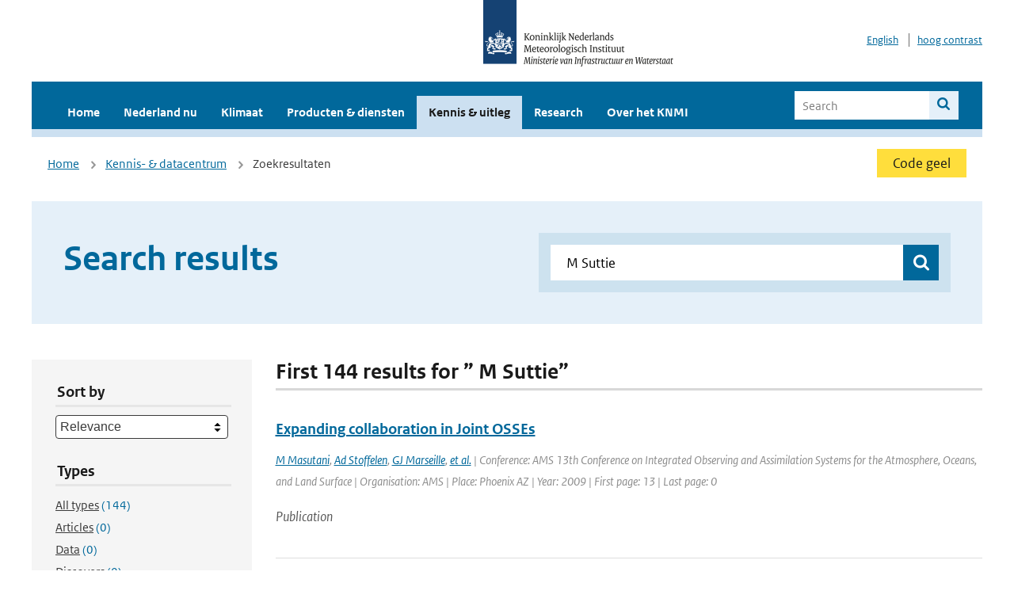

--- FILE ---
content_type: text/html; charset=utf-8
request_url: https://www.knmi.nl/kennis-en-datacentrum/zoekresultaten?page=4&q=+M+Suttie&type=data_center_publication
body_size: 34168
content:
<!DOCTYPE html>
<!--[if lte IE 8]>
  <html class="no-js ie" lang="nl">
<![endif]-->
<!--[if gt IE 8]><!-->
  <html class="no-js" lang="nl">
<!--<![endif]-->
<head>
  <meta charset="utf-8" />
  <title>KNMI - Kennis &amp; uitleg</title>
  <meta name="description" content="Kennis en uitleg over onderwerpen op het gebied van weer, klimaat en seismologie. Verder onder meer een verwijziging naar klimaatdata met informatie over weer in het verleden. Experts kunnen terecht bij de KNMI Climate Explorer en het KNMI Dataplatform.
">
  <meta name="author" content="" />
  <meta name="viewport" content="width=device-width, initial-scale=1.0" />
  <link rel="shortcut icon" href="/assets/favicon-e5933646f5d8fe2d10b77fac3407738c781e8293699e6285a7ecc4a4d62ee39a.ico" />
  <link rel="apple-touch-icon" href="/assets/apple-touch-icon-34d873d8614be8c7a9ba9354828b2d98e071c7b7c4dd3bc06f6d5511128cf9e6.png" />
  <link rel="stylesheet" href="/assets/application-670fd0580ed0a16493436fc34ebab847fe5a6a202482de3b1b498a5d0c80eb14.css" media="all" data-turbolinks-track="true" />
  <script src="/assets/modernizr/modernizr.min-c210358464829e6a0876292309476f5e50ac865f6d12ae8fc034e06cd4a1a9f9.js" data-turbolinks-track="true"></script>
  <!-- Enable media query support on older browsers -->
  <!--[if lt IE 9]>
    <script src="/assets/respond/respond-f092a47e015986f13a34faaf56f939beac1753fe87006b38bbe9e7e1e9bde98f.js" data-turbolinks-track="true"></script>
  <![endif]-->
  

</head>
<body data-no-turbolink="true" class="">

<script>
  function readCookie(name) {
    var nameEq = name + "=";
    var ca = document.cookie.split(';');
    for(var i=0; i < ca.length; i++) {
      var c = ca[i];
      while (c.charAt(0)==' ') c = c.substring(1, c.length);
      if (c.indexOf(nameEq) == 0) return c.substring(nameEq.length, c.length);
    }
    return null;
  }

  if (readCookie('high_contrast')) {
    document.body.classList.add('high-contrast');
  }
</script>


<a tabindex="0" id="skiplink" href="#mainBody">To main content</a>

<!--[if lt IE 9]>
<div class="browsehappy">
	Je gebruikt een verouderde browser. Voor een betere gebruikerservaring kun je jouw browser upgraden.
</div>
<![endif]-->


  <script type="text/javascript">
    (function(window, document, dataLayerName, id) { window[dataLayerName]=window[dataLayerName]||[],window[dataLayerName].push({start:(new Date).getTime(),event:"stg.start"});var scripts=document.getElementsByTagName('script')[0],tags=document.createElement('script'); function stgCreateCookie(a,b,c){var d="";if(c){var e=new Date;e.setTime(e.getTime()+24*c*60*60*1e3),d="; expires="+e.toUTCString()}document.cookie=a+"="+b+d+"; path=/"} var isStgDebug=(window.location.href.match("stg_debug")||document.cookie.match("stg_debug"))&&!window.location.href.match("stg_disable_debug");stgCreateCookie("stg_debug",isStgDebug?1:"",isStgDebug?14:-1); var qP=[];dataLayerName!=="dataLayer"&&qP.push("data_layer_name="+dataLayerName),isStgDebug&&qP.push("stg_debug");var qPString=qP.length>0?("?"+qP.join("&")):""; tags.async=!0,tags.src="//statistiek.rijksoverheid.nl/containers/"+id+".js"+qPString,scripts.parentNode.insertBefore(tags,scripts); !function(a,n,i){a[n]=a[n]||{};for(var c=0;c<i.length;c++)!function(i){a[n][i]=a[n][i]||{},a[n][i].api=a[n][i].api||function(){var a=[].slice.call(arguments,0);"string"==typeof a[0]&&window[dataLayerName].push({event:n+"."+i+":"+a[0],parameters:[].slice.call(arguments,1)})}}(i[c])}(window,"ppms",["tm","cm"]); })(window, document, 'dataLayer', 'a6ff5401-511d-4ec1-afc4-e0831fbe9ddf');
  </script>
  <noscript><iframe src="//statistiek.rijksoverheid.nl/containers/a6ff5401-511d-4ec1-afc4-e0831fbe9ddf/noscript.html" height="0" width="0" style="display:none;visibility:hidden"></iframe></noscript>

<header class="site-header">
  <div class="wrapper relative">
    <div class="site-header__logowrp">
      <a href="/home">
        <img src="/assets/logo_large-1eaabc639fd87bd3867e4e1e3358711968aad57ca90d766ecdd62f93930abf3b.png" class="site-header__logo large" alt="Logo Koninklijk Nederlands Meteorologisch Instituut | Ministerie van Infrastructuur en Waterstaat" />
        <img src="/assets/logo_small-1baa32513983c8487125691a74eb1059daa8f31f4c8a03da6e92a7f8a3b8e283.svg" class="site-header__logo small" alt="Logo Koninklijk Nederlands Meteorologisch Instituut | Ministerie van Infrastructuur en Waterstaat" />
        <noscript>
          <img class="site-header__logo" width="230" height="79" alt="Logo KNMI" src="/assets/logo_large-1eaabc639fd87bd3867e4e1e3358711968aad57ca90d766ecdd62f93930abf3b.png" />
        </noscript>
      </a>
    </div>
    <div class="site-header__meta">
      <a href="/over-het-knmi/about">English</a>
      <a data-active="normaal contrast" data-inactive="hoog contrast" class="highcontrast-toggle hidden" href="#"></a>
    </div>
  </div>
  <div class="wrapper--navbar">
    <div class="main-navbar">
        <nav>
          <ul>
              <li>
                <a class="" href="/home" target="">
                  Home
                  
                </a>
              </li>
              <li>
                <a class="" href="/nederland-nu/weer" target="">
                  Nederland nu
                  <span class="nav-toggle icon-arrow-small-down" aria-label="Heeft submenu"></span>
                </a>
                  <ul>
    <li><a class="" href="/nederland-nu/weer">Weer</a></li>
    <li><a class="" href="/nederland-nu/seismologie">Seismologie</a></li>
    <li><a class="" href="/nederland-nu/maritiem">Maritiem</a></li>
    <li><a class="" href="/nederland-nu/luchtvaart">Luchtvaart</a></li>
    <li><a class="" href="/nederland-nu/klimatologie">Klimatologie</a></li>
    <li><a class="" href="/nederland-nu/weer/waarschuwingen-en-verwachtingen/caribisch-nederland">Caribisch Nederland</a></li>
</ul>

              </li>
              <li>
                <a class="" href="/klimaat" target="">
                  Klimaat
                  
                </a>
              </li>
              <li>
                <a class="" href="/producten-en-diensten" target="">
                  Producten &amp; diensten
                  
                </a>
              </li>
              <li>
                <a class="is-active" href="/kennis-en-datacentrum" target="">
                  Kennis &amp; uitleg
                  
                </a>
              </li>
              <li>
                <a class="" href="/research" target="">
                  Research
                  
                </a>
              </li>
              <li>
                <a class="" href="/over-het-knmi/over" target="">
                  Over het KNMI
                  <span class="nav-toggle icon-arrow-small-down" aria-label="Heeft submenu"></span>
                </a>
                  <ul>
    <li><a class="" href="/over-het-knmi/over">Over het KNMI</a></li>
    <li><a class="" href="/over-het-knmi/bestuur">Bestuur</a></li>
    <li><a class="" href="/over-het-knmi/kerntaken">Kerntaken</a></li>
    <li><a class="" href="/over-het-knmi/KNMI-werkt-internationaal">Internationaal</a></li>
    <li><a class="" href="/over-het-knmi/vacatures">Werken bij</a></li>
    <li><a class="" href="/over-het-knmi/nieuws">Nieuws</a></li>
    <li><a class="" href="/over-het-knmi/agenda">Agenda</a></li>
    <li><a class="" href="/over-het-knmi/pers">Pers</a></li>
    <li><a class="" href="/over-het-knmi/contact/contactformulier">Contact</a></li>
</ul>

              </li>
          </ul>
        </nav>
      
      <form class="main-navbar__search" autocomplete="off" method="GET" action="/zoeken">
        <fieldset>
          <legend class="main-navbar__search-legend">Legend</legend>
          <div class="main-navbar__search-context">
            <input id="context_search" type="radio" name="context" value="/zoeken" />
            <label for="context_search"><span>Within the site</span></label>
            <input id="context_data_center" type="radio" name="context" value="/kennis-en-datacentrum/zoekresultaten" />
            <label for="context_data_center"><span>Within the datacenter</span></label>
          </div>
          <label class="main-navbar__search-label" for="q">Search</label>
          <input type="text" id="q" name="q" placeholder="Search" />
          <button class="icon-search" type="submit"><span>Search</span></button>
        </fieldset>
      </form>
      <a class="icon-menu main-navbar__toggle" href="#">Menu</a>
    </div>
    <div class="main-navbar__sub">
    </div>
  </div>
</header>

<div class="nav-overlay">
  <a href="#" class="main-navbar__close icon-close">Close</a>
  <div class="nav-overlay__inner"></div>
</div>


<main id="mainBody" tabindex="0"  lang=nl>
  

<div class="partials_wrapper">
    <div class="wrapper js_breadcrumb ">
          <ul class="breadcrumb">
        <li><a class="" href="/">Home</a></li>
        <li><a class="" href="/kennis-en-datacentrum">Kennis- &amp; datacentrum</a></li>
      	<li>Zoekresultaten</li>
  </ul>

        
<div class="weather-small">
    <a href="/nederland-nu/weer/waarschuwingen" class="weather-small__alert weather-small--yellow">
        Code geel
    </a>
</div>

    </div>

    
</div>


<div class="wrapper">
  <div class="hero-text hero-text--searchresults">
    <h1 class="hero-text__heading">Search results</h1>
    <form id="datacenter-search" autocomplete="off" data-input="#datacenter-search-keyword" data-autosuggest="#datacenter-search__autosuggest" class="datacenter-search " action="/kennis-en-datacentrum/zoekresultaten" method="get" >
  <fieldset>
	<legend class="hidden">Doorzoek het data- en kenniscentrum van de KNMI</legend>
    <label for="datacenter-search-keyword" class="hidden"></label>
    <input type="text" id="datacenter-search-keyword" name="q" class="datacenter-search__input" placeholder="Find by keyword" value=" M Suttie" />
    <button class="datacenter-search__submit icon-search" type="submit"><span class="hidden">Zoek</span></button>
  
    <div id="datacenter-search__autosuggest"></div>
  </fieldset>
</form>
  </div>
</div>

<div class="wrapper vspace">
  <div class="columns-gutter-offset">
    <div class="columns search-results-wrp">
      <form id="search-filter" method="GET" action="/kennis-en-datacentrum/zoekresultaten" class="col-sm-4 col-md-4 col-lg-3" data-remote="true">
        <fieldset class="search-filter">
  <input type="hidden" name="q" value=" M Suttie" />
  <input type="hidden" name="page" value="1" />
  <a href="#" data-target="#search-filter" class="search-filter__close icon-arrow-left search-filter__toggle">Verberg filters</a>
  <fieldset>
    <legend>Sort by</legend>
    <select name="sort" id="sort"><option value="score">Relevance</option>
<option value="date">Date</option></select>
  </fieldset>
  <fieldset>
    <legend>Types</legend>
    <ul class="list-unstyled types">
	<li>
    <input type="radio" id="type_all" name="type" value=""  />
    <label for="type_all"><span class="type-name">All types</span> <span>(144)</span></label>
  </li>
    <li>
      <input type="radio" id="type_data_center_article" name="type" value="data_center_article"  />
      <label for="type_data_center_article"><span class="type-name">Articles</span> <span>(0)</span></label>
    </li>
    <li>
      <input type="radio" id="type_data_center_dataset" name="type" value="data_center_dataset"  />
      <label for="type_data_center_dataset"><span class="type-name">Data</span> <span>(0)</span></label>
    </li>
    <li>
      <input type="radio" id="type_data_center_discover" name="type" value="data_center_discover"  />
      <label for="type_data_center_discover"><span class="type-name">Discovers</span> <span>(0)</span></label>
    </li>
    <li>
      <input type="radio" id="type_data_center_project" name="type" value="data_center_project"  />
      <label for="type_data_center_project"><span class="type-name">Projects</span> <span>(0)</span></label>
    </li>
    <li>
      <input type="radio" id="type_data_center_publication" name="type" value="data_center_publication" checked="checked" />
      <label for="type_data_center_publication"><span class="type-name">Publications</span> <span>(144)</span></label>
    </li>
</ul>
  </fieldset>
    <fieldset>
      <legend>Publication types</legend>
      <ul class="list-unstyled">
    <li>
      <input type="checkbox" id="publication_type_knmi_publication" name="publication_types[]" value="knmi_publication"  />
      <label for="publication_type_knmi_publication">KNMI publications <span>(7)</span></label>
    </li>
    <li>
      <input type="checkbox" id="publication_type_journal_article_reviewed" name="publication_types[]" value="journal_article_reviewed"  />
      <label for="publication_type_journal_article_reviewed">Journal articles (peer-reviewed) <span>(66)</span></label>
    </li>
    <li>
      <input type="checkbox" id="publication_type_journal_article" name="publication_types[]" value="journal_article"  />
      <label for="publication_type_journal_article">Journal articles <span>(59)</span></label>
    </li>
    <li>
      <input type="checkbox" id="publication_type_proceeding" name="publication_types[]" value="proceeding"  />
      <label for="publication_type_proceeding">Proceedings <span>(3)</span></label>
    </li>
    <li>
      <input type="checkbox" id="publication_type_book" name="publication_types[]" value="book"  />
      <label for="publication_type_book">Book <span>(0)</span></label>
    </li>
    <li>
      <input type="checkbox" id="publication_type_thesis" name="publication_types[]" value="thesis"  />
      <label for="publication_type_thesis">Thesis <span>(0)</span></label>
    </li>
    <li>
      <input type="checkbox" id="publication_type_other" name="publication_types[]" value="other"  />
      <label for="publication_type_other">Other <span>(9)</span></label>
    </li>
</ul>
    </fieldset>
    <fieldset>
      <legend>Publication year</legend>
      <div class="years-filter">
        <select id="year_from" name="year_from">
<option value="2016" selected="selected">2016</option>
<option value="2017">2017</option>
<option value="2018">2018</option>
<option value="2019">2019</option>
<option value="2020">2020</option>
<option value="2021">2021</option>
<option value="2022">2022</option>
<option value="2023">2023</option>
<option value="2024">2024</option>
<option value="2025">2025</option>
<option value="2026">2026</option>
</select>

        <span>t/m</span>
        <select id="year_to" name="year_to">
<option value="2016">2016</option>
<option value="2017">2017</option>
<option value="2018">2018</option>
<option value="2019">2019</option>
<option value="2020">2020</option>
<option value="2021">2021</option>
<option value="2022">2022</option>
<option value="2023">2023</option>
<option value="2024">2024</option>
<option value="2025">2025</option>
<option value="2026" selected="selected">2026</option>
</select>

      </div>
    </fieldset>
  <button class="btn btn--blue" type="submit">Filter</button>
</fieldset>

      </form>
      <div class="col-sm-8 col-md-8 col-lg-9">

        <a href="#" data-target="#search-filter" class="search-filter__open margin-bottom-20 icon-filters search-filter__toggle">Toon filters</a>

        <div id="search-results" class="is-loading">
          <h2 class="padding-bottom-5 border-bottom-strong">
    First 144 results for ” M Suttie”
</h2>


  <ol class="search-results">
        <li>

  <a href="/kennis-en-datacentrum/publicatie/expanding-collaboration-in-joint-osses" class="search-results__title">Expanding collaboration in Joint OSSEs</a>
  <p class="search-results__intro"></p>




    <span class="search-results__meta">
      <a href="/kennis-en-datacentrum/zoekresultaten?q=M+Masutani&amp;type=data_center_publication">M Masutani</a>, <a href="/kennis-en-datacentrum/zoekresultaten?q=+Ad+Stoffelen&amp;type=data_center_publication"> Ad Stoffelen</a>, <a href="/kennis-en-datacentrum/zoekresultaten?q=+GJ+Marseille&amp;type=data_center_publication"> GJ Marseille</a>, <a href="/kennis-en-datacentrum/zoekresultaten?q=+et+al.&amp;type=data_center_publication"> et al.</a> | Conference: AMS 13th Conference on Integrated Observing and Assimilation Systems for the Atmosphere, Oceans, and Land Surface | Organisation: AMS | Place: Phoenix AZ | Year: 2009 | First page: 13 | Last page: 0
    </span>




  <p><span class="search-results__category">Publication</span></p>
</li>

        <li>

  <a href="/kennis-en-datacentrum/publicatie/progress-in-joint-osses" class="search-results__title">Progress in Joint OSSEs</a>
  <p class="search-results__intro">OSSE will be conducted by various scientists with different interests.  Some are investigating th...</p>




    <span class="search-results__meta">
      <a href="/kennis-en-datacentrum/zoekresultaten?q=M+Masutani&amp;type=data_center_publication">M Masutani</a>, <a href="/kennis-en-datacentrum/zoekresultaten?q=+A+Stoffelen&amp;type=data_center_publication"> A Stoffelen</a>, <a href="/kennis-en-datacentrum/zoekresultaten?q=+GJ+Marseille&amp;type=data_center_publication"> GJ Marseille</a>, <a href="/kennis-en-datacentrum/zoekresultaten?q=+et+al.&amp;type=data_center_publication"> et al.</a> | Conference: AMS 18th conference on Numerical Weather Prediction | Organisation: AMS | Place: Parkcity UT, USA | Year: 2007 | First page: 0 | Last page: 0
    </span>




  <p><span class="search-results__category">Publication</span></p>
</li>

        <li>

  <a href="/kennis-en-datacentrum/publicatie/a-perspective-on-different-approaches-to-determine-the-contribution-of-transpiration-to-the-surface-moisture-fluxes" class="search-results__title">A perspective on different approaches to determine the contribution of transpiration to the surface moisture fluxes</a>
  <p class="search-results__intro">Current techniques to disentangle the total evaporative flux from the continental surface into a ...</p>


    <span class="search-results__meta">
      <a href="/kennis-en-datacentrum/zoekresultaten?q=SJ+Sutanto&amp;type=data_center_publication">SJ Sutanto</a>, <a href="/kennis-en-datacentrum/zoekresultaten?q=+B+van+den+Hurk&amp;type=data_center_publication"> B van den Hurk</a>, <a href="/kennis-en-datacentrum/zoekresultaten?q=+et+al&amp;type=data_center_publication"> et al</a> | Status: accepted | Journal: Hydrology and Earth System Sciences | Volume: 11 | Year: 2014 | First page: 2583 | Last page: 2612 | <a href='https://doi.org/doi:10.5194/hessd-11-2583-2014' target='_blank'>doi: doi:10.5194/hessd-11-2583-2014</a>
    </span>






  <p><span class="search-results__category">Publication</span></p>
</li>

        <li>

  <a href="/kennis-en-datacentrum/publicatie/ten-new-insights-in-climate-science-2023-2024" class="search-results__title">Ten New Insights in Climate Science 2023/2024</a>
  <p class="search-results__intro">Non-technical summary: We identify a set of essential recent advances in climate change research ...</p>



    <span class="search-results__meta">
      <a href="/kennis-en-datacentrum/zoekresultaten?q=Mercedes+Bustamante&amp;type=data_center_publication">Mercedes Bustamante</a>, <a href="/kennis-en-datacentrum/zoekresultaten?q=+Joyashree+Roy&amp;type=data_center_publication"> Joyashree Roy</a>, <a href="/kennis-en-datacentrum/zoekresultaten?q=+Daniel+Ospina&amp;type=data_center_publication"> Daniel Ospina</a>, <a href="/kennis-en-datacentrum/zoekresultaten?q=+Ploy+Achakulwisut&amp;type=data_center_publication"> Ploy Achakulwisut</a>, <a href="/kennis-en-datacentrum/zoekresultaten?q=+Anubha+Aggarwal&amp;type=data_center_publication"> Anubha Aggarwal</a>, <a href="/kennis-en-datacentrum/zoekresultaten?q=+Ana+Bastos&amp;type=data_center_publication"> Ana Bastos</a>, <a href="/kennis-en-datacentrum/zoekresultaten?q=+Wendy+Broadgate&amp;type=data_center_publication"> Wendy Broadgate</a>, <a href="/kennis-en-datacentrum/zoekresultaten?q=+Josep+G+Canadell&amp;type=data_center_publication"> Josep G Canadell</a>, <a href="/kennis-en-datacentrum/zoekresultaten?q=+Edward+R+Carr&amp;type=data_center_publication"> Edward R Carr</a>, <a href="/kennis-en-datacentrum/zoekresultaten?q=+Deliang+Chen&amp;type=data_center_publication"> Deliang Chen</a>, <a href="/kennis-en-datacentrum/zoekresultaten?q=+Helen+A+Cleugh&amp;type=data_center_publication"> Helen A Cleugh</a>, <a href="/kennis-en-datacentrum/zoekresultaten?q=+Kristie+L+Ebi&amp;type=data_center_publication"> Kristie L Ebi</a>, <a href="/kennis-en-datacentrum/zoekresultaten?q=+Clea+Edwards&amp;type=data_center_publication"> Clea Edwards</a>, <a href="/kennis-en-datacentrum/zoekresultaten?q=+Carol+Farbotko&amp;type=data_center_publication"> Carol Farbotko</a>, <a href="/kennis-en-datacentrum/zoekresultaten?q=+Marcos+Fern%C3%A1ndez-Mart%C3%ADnez&amp;type=data_center_publication"> Marcos Fernández-Martínez</a>, <a href="/kennis-en-datacentrum/zoekresultaten?q=+Thomas+L+Fr%C3%B6licher&amp;type=data_center_publication"> Thomas L Frölicher</a>, <a href="/kennis-en-datacentrum/zoekresultaten?q=+Sabine+Fuss&amp;type=data_center_publication"> Sabine Fuss</a>, <a href="/kennis-en-datacentrum/zoekresultaten?q=+Oliver+Geden&amp;type=data_center_publication"> Oliver Geden</a>, <a href="/kennis-en-datacentrum/zoekresultaten?q=+Nicolas+Gruber&amp;type=data_center_publication"> Nicolas Gruber</a>, <a href="/kennis-en-datacentrum/zoekresultaten?q=+Luke+J+Harrington&amp;type=data_center_publication"> Luke J Harrington</a>, <a href="/kennis-en-datacentrum/zoekresultaten?q=+Judith+Hauck&amp;type=data_center_publication"> Judith Hauck</a>, <a href="/kennis-en-datacentrum/zoekresultaten?q=+Zeke+Hausfather&amp;type=data_center_publication"> Zeke Hausfather</a>, <a href="/kennis-en-datacentrum/zoekresultaten?q=+Sophie+Hebden&amp;type=data_center_publication"> Sophie Hebden</a>, <a href="/kennis-en-datacentrum/zoekresultaten?q=+Aniek+Hebinck&amp;type=data_center_publication"> Aniek Hebinck</a>, <a href="/kennis-en-datacentrum/zoekresultaten?q=+Saleemul+Huq&amp;type=data_center_publication"> Saleemul Huq</a>, <a href="/kennis-en-datacentrum/zoekresultaten?q=+Matthias+Huss&amp;type=data_center_publication"> Matthias Huss</a>, <a href="/kennis-en-datacentrum/zoekresultaten?q=+M+Laurice+P+Jamero&amp;type=data_center_publication"> M Laurice P Jamero</a>, <a href="/kennis-en-datacentrum/zoekresultaten?q=+Sirkku+Juhola&amp;type=data_center_publication"> Sirkku Juhola</a>, <a href="/kennis-en-datacentrum/zoekresultaten?q=+Nilushi+Kumarasinghe&amp;type=data_center_publication"> Nilushi Kumarasinghe</a>, <a href="/kennis-en-datacentrum/zoekresultaten?q=+Shuaib+Lwasa&amp;type=data_center_publication"> Shuaib Lwasa</a>, <a href="/kennis-en-datacentrum/zoekresultaten?q=+Bishawjit+Mallick&amp;type=data_center_publication"> Bishawjit Mallick</a>, <a href="/kennis-en-datacentrum/zoekresultaten?q=+Maria+Martin&amp;type=data_center_publication"> Maria Martin</a>, <a href="/kennis-en-datacentrum/zoekresultaten?q=+Steven+McGreevy&amp;type=data_center_publication"> Steven McGreevy</a>, <a href="/kennis-en-datacentrum/zoekresultaten?q=+Paula+Mirazo&amp;type=data_center_publication"> Paula Mirazo</a>, <a href="/kennis-en-datacentrum/zoekresultaten?q=+Aditi+Mukherji&amp;type=data_center_publication"> Aditi Mukherji</a>, <a href="/kennis-en-datacentrum/zoekresultaten?q=+Greg+Muttitt&amp;type=data_center_publication"> Greg Muttitt</a>, <a href="/kennis-en-datacentrum/zoekresultaten?q=+Gregory+F+Nemet&amp;type=data_center_publication"> Gregory F Nemet</a>, <a href="/kennis-en-datacentrum/zoekresultaten?q=+David+Obura&amp;type=data_center_publication"> David Obura</a>, <a href="/kennis-en-datacentrum/zoekresultaten?q=+Chukwumerije+Okereke&amp;type=data_center_publication"> Chukwumerije Okereke</a>, <a href="/kennis-en-datacentrum/zoekresultaten?q=+Tom+Oliver&amp;type=data_center_publication"> Tom Oliver</a>, <a href="/kennis-en-datacentrum/zoekresultaten?q=+Ben+Orlove&amp;type=data_center_publication"> Ben Orlove</a>, <a href="/kennis-en-datacentrum/zoekresultaten?q=+Nadia+S+Ouedraogo&amp;type=data_center_publication"> Nadia S Ouedraogo</a>, <a href="/kennis-en-datacentrum/zoekresultaten?q=+Prabir+K+Patra&amp;type=data_center_publication"> Prabir K Patra</a>, <a href="/kennis-en-datacentrum/zoekresultaten?q=+Mark+Pelling&amp;type=data_center_publication"> Mark Pelling</a>, <a href="/kennis-en-datacentrum/zoekresultaten?q=+Laura+M+Pereira&amp;type=data_center_publication"> Laura M Pereira</a>, <a href="/kennis-en-datacentrum/zoekresultaten?q=+%C3%85sa+Persson&amp;type=data_center_publication"> Åsa Persson</a>, <a href="/kennis-en-datacentrum/zoekresultaten?q=+Julia+Pongratz&amp;type=data_center_publication"> Julia Pongratz</a>, <a href="/kennis-en-datacentrum/zoekresultaten?q=+Anjal+Prakash&amp;type=data_center_publication"> Anjal Prakash</a>, <a href="/kennis-en-datacentrum/zoekresultaten?q=+Anja+Rammig&amp;type=data_center_publication"> Anja Rammig</a>, <a href="/kennis-en-datacentrum/zoekresultaten?q=+Colin+Raymond&amp;type=data_center_publication"> Colin Raymond</a>, <a href="/kennis-en-datacentrum/zoekresultaten?q=+Aaron+Redman&amp;type=data_center_publication"> Aaron Redman</a>, <a href="/kennis-en-datacentrum/zoekresultaten?q=+Cristobal+Reveco&amp;type=data_center_publication"> Cristobal Reveco</a>, <a href="/kennis-en-datacentrum/zoekresultaten?q=+Johan+Rockstr%C3%B6m&amp;type=data_center_publication"> Johan Rockström</a>, <a href="/kennis-en-datacentrum/zoekresultaten?q=+Regina+Rodrigues&amp;type=data_center_publication"> Regina Rodrigues</a>, <a href="/kennis-en-datacentrum/zoekresultaten?q=+David+R+Rounce&amp;type=data_center_publication"> David R Rounce</a>, <a href="/kennis-en-datacentrum/zoekresultaten?q=+E+Lisa+F+Schipper&amp;type=data_center_publication"> E Lisa F Schipper</a>, <a href="/kennis-en-datacentrum/zoekresultaten?q=+Peter+Schlosser&amp;type=data_center_publication"> Peter Schlosser</a>, <a href="/kennis-en-datacentrum/zoekresultaten?q=+Odirilwe+Selomane&amp;type=data_center_publication"> Odirilwe Selomane</a>, <a href="/kennis-en-datacentrum/zoekresultaten?q=+Gregor+Semieniuk&amp;type=data_center_publication"> Gregor Semieniuk</a>, <a href="/kennis-en-datacentrum/zoekresultaten?q=+Yunne-Jai+Shin&amp;type=data_center_publication"> Yunne-Jai Shin</a>, <a href="/kennis-en-datacentrum/zoekresultaten?q=+Tasneem+A+Siddiqui&amp;type=data_center_publication"> Tasneem A Siddiqui</a>, <a href="/kennis-en-datacentrum/zoekresultaten?q=+Vartika+Singh&amp;type=data_center_publication"> Vartika Singh</a>, <a href="/kennis-en-datacentrum/zoekresultaten?q=+Giles+B+Sioen&amp;type=data_center_publication"> Giles B Sioen</a>, <a href="/kennis-en-datacentrum/zoekresultaten?q=+Youba+Sokona&amp;type=data_center_publication"> Youba Sokona</a>, <a href="/kennis-en-datacentrum/zoekresultaten?q=+Detlef+Stammer&amp;type=data_center_publication"> Detlef Stammer</a>, <a href="/kennis-en-datacentrum/zoekresultaten?q=+Norman+J+Steinert&amp;type=data_center_publication"> Norman J Steinert</a>, <a href="/kennis-en-datacentrum/zoekresultaten?q=+Sunhee+Suk&amp;type=data_center_publication"> Sunhee Suk</a>, <a href="/kennis-en-datacentrum/zoekresultaten?q=+Rowan+Sutton&amp;type=data_center_publication"> Rowan Sutton</a>, <a href="/kennis-en-datacentrum/zoekresultaten?q=+Lisa+Thalheimer&amp;type=data_center_publication"> Lisa Thalheimer</a>, <a href="/kennis-en-datacentrum/zoekresultaten?q=+Vikki+Thompson&amp;type=data_center_publication"> Vikki Thompson</a>, <a href="/kennis-en-datacentrum/zoekresultaten?q=+Gregory+Trencher&amp;type=data_center_publication"> Gregory Trencher</a>, <a href="/kennis-en-datacentrum/zoekresultaten?q=+Kees+van+der+Geest&amp;type=data_center_publication"> Kees van der Geest</a>, <a href="/kennis-en-datacentrum/zoekresultaten?q=+Saskia+E+Werners&amp;type=data_center_publication"> Saskia E Werners</a>, <a href="/kennis-en-datacentrum/zoekresultaten?q=+Thea+W%C3%BCbbelmann&amp;type=data_center_publication"> Thea Wübbelmann</a>, <a href="/kennis-en-datacentrum/zoekresultaten?q=+Nico+Wunderling&amp;type=data_center_publication"> Nico Wunderling</a>, <a href="/kennis-en-datacentrum/zoekresultaten?q=+Jiabo+Yin&amp;type=data_center_publication"> Jiabo Yin</a>, <a href="/kennis-en-datacentrum/zoekresultaten?q=+Kirsten+Zickfeld&amp;type=data_center_publication"> Kirsten Zickfeld</a>, <a href="/kennis-en-datacentrum/zoekresultaten?q=+Jakob+Zscheischler&amp;type=data_center_publication"> Jakob Zscheischler</a> | Journal: Global Sustainability | Year: 2023 | First page: 1 | Last page: 58 | <a href='https://doi.org/doi:10.1017/sus.2023.25  ' target='_blank'>doi: doi:10.1017/sus.2023.25  </a>
    </span>





  <p><span class="search-results__category">Publication</span></p>
</li>

        <li>

  <a href="/kennis-en-datacentrum/publicatie/seismometer-self-noise-and-measuring-methods" class="search-results__title">Seismometer Self-Noise and Measuring Methods</a>
  <p class="search-results__intro">Seismometer self-noise is usually not considered when selecting and using seismic waveform data i...</p>


    <span class="search-results__meta">
      <a href="/kennis-en-datacentrum/zoekresultaten?q=AT+Ringler&amp;type=data_center_publication">AT Ringler</a>, <a href="/kennis-en-datacentrum/zoekresultaten?q=+R+Sleeman&amp;type=data_center_publication"> R Sleeman</a>, <a href="/kennis-en-datacentrum/zoekresultaten?q=+CR+Hutt&amp;type=data_center_publication"> CR Hutt</a>, <a href="/kennis-en-datacentrum/zoekresultaten?q=+LS+Gee&amp;type=data_center_publication"> LS Gee</a> | Status: published | Journal: Encyclopedia of Earthquake Engineering | Year: 2014 | <a href='https://doi.org//10.1007/978-3-642-36197-5_175-1' target='_blank'>doi: /10.1007/978-3-642-36197-5_175-1</a>
    </span>






  <p><span class="search-results__category">Publication</span></p>
</li>

  </ol>

        </div>

        <div id="search-results-pagination">
            <nav class="pagination" role="navigation" aria-label="Paginering">
      <a rel="prev" aria-label="Ga naar vorige pagina" class="prev btn btn--blue" data-remote="true" href="/kennis-en-datacentrum/zoekresultaten?page=3&amp;q=+M+Suttie&amp;type=data_center_publication">&lsaquo; Prev</a>
 
        <span class="page">
    <a aria-label="Ga naar pagina 1" data-remote="true" href="/kennis-en-datacentrum/zoekresultaten?q=+M+Suttie&amp;type=data_center_publication">1</a>
</span>

        <span class="page">
    <a aria-label="Ga naar pagina 2" data-remote="true" href="/kennis-en-datacentrum/zoekresultaten?page=2&amp;q=+M+Suttie&amp;type=data_center_publication">2</a>
</span>

        <span class="page">
    <a rel="prev" aria-label="Ga naar pagina 3" data-remote="true" href="/kennis-en-datacentrum/zoekresultaten?page=3&amp;q=+M+Suttie&amp;type=data_center_publication">3</a>
</span>

        <span class="page current">
    <span aria-current="page">4</span>
</span>

        <span class="page">
    <a rel="next" aria-label="Ga naar pagina 5" data-remote="true" href="/kennis-en-datacentrum/zoekresultaten?page=5&amp;q=+M+Suttie&amp;type=data_center_publication">5</a>
</span>

        <span class="page">
    <a aria-label="Ga naar pagina 6" data-remote="true" href="/kennis-en-datacentrum/zoekresultaten?page=6&amp;q=+M+Suttie&amp;type=data_center_publication">6</a>
</span>

        <span class="page">
    <a aria-label="Ga naar pagina 7" data-remote="true" href="/kennis-en-datacentrum/zoekresultaten?page=7&amp;q=+M+Suttie&amp;type=data_center_publication">7</a>
</span>

        <span class="gap" aria-label="Meer pagina's beschikbaar">…</span> 
      <a rel="next" aria-label="Ga naar volgende pagina" class="next btn btn--blue" data-remote="true" href="/kennis-en-datacentrum/zoekresultaten?page=5&amp;q=+M+Suttie&amp;type=data_center_publication">Next &rsaquo;</a>
 
  </nav>
 
        </div>

      </div>
    </div>
  </div>
</div>

</main>

<footer class="site-footer">
    <div class="share">
      <ul class="share__list">
        <h1><div class="share__title">Follow us</div></h1>
          <li>
            <a href="https://nl.linkedin.com/company/knmi" class="share__button volg ons op linkedin" target="_blank" rel="noopener" title="Volg ons op LinkedIn">
              <img alt="Volg ons op LinkedIn" class="social-icon" src="https://cdn.knmi.nl/system/social_links/images/000/000/001/icon/knmi-footer-social-linkedin.png?1749627699" />
            </a>
          </li>
          <li>
            <a href="https://www.instagram.com/knmi.nl/" class="share__button volg ons op instagram" target="_blank" rel="noopener" title="Volg ons op Instagram">
              <img alt="Volg ons op Instagram" class="social-icon" src="https://cdn.knmi.nl/system/social_links/images/000/000/004/icon/knmi-footer-social-instagram.png?1749627794" />
            </a>
          </li>
          <li>
            <a href="https://www.youtube.com/channel/UCqQtmDbRgKOoJ_lPv_mU9nQ" class="share__button volg ons op youtube" target="_blank" rel="noopener" title="Volg ons op YouTube">
              <img alt="Volg ons op YouTube" class="social-icon" src="https://cdn.knmi.nl/system/social_links/images/000/000/002/icon/knmi-footer-social-youtube.png?1749627739" />
            </a>
          </li>
          <li>
            <a href="https://bsky.app/profile/knmi.nl" class="share__button volg ons op bluesky" target="_blank" rel="noopener" title="Volg ons op Bluesky">
              <img alt="Volg ons op Bluesky" class="social-icon" src="https://cdn.knmi.nl/system/social_links/images/000/000/005/icon/knmi-footer-social-bluesky.png?1752742142" />
            </a>
          </li>
          <li>
            <a href="https://social.overheid.nl/@knmi" class="share__button volg ons op mastodon" target="_blank" rel="noopener" title="Volg ons op Mastodon">
              <img alt="Volg ons op Mastodon" class="social-icon" src="https://cdn.knmi.nl/system/social_links/images/000/000/003/icon/knmi-footer-social-mastodon.png?1752741602" />
            </a>
          </li>
      </ul>
    </div>
  <div>
    <ul>
      <li><a href="copyright">Copyright</a></li>
      <li><a href="privacy">Privacy</a></li>
      <li><a href="cookies">Cookies</a></li>
      <li><a href="toegankelijkheid">Accessibility</a></li>
    </ul>
  </div>
</footer>


<div class="loading-modal"></div>

<script src="/assets/application-6c1ad9ba551c55474cdace389db0f5c65d8464963d12264487d42788023863ec.js" data-turbolinks-track="true"></script>



</body>
</html>
